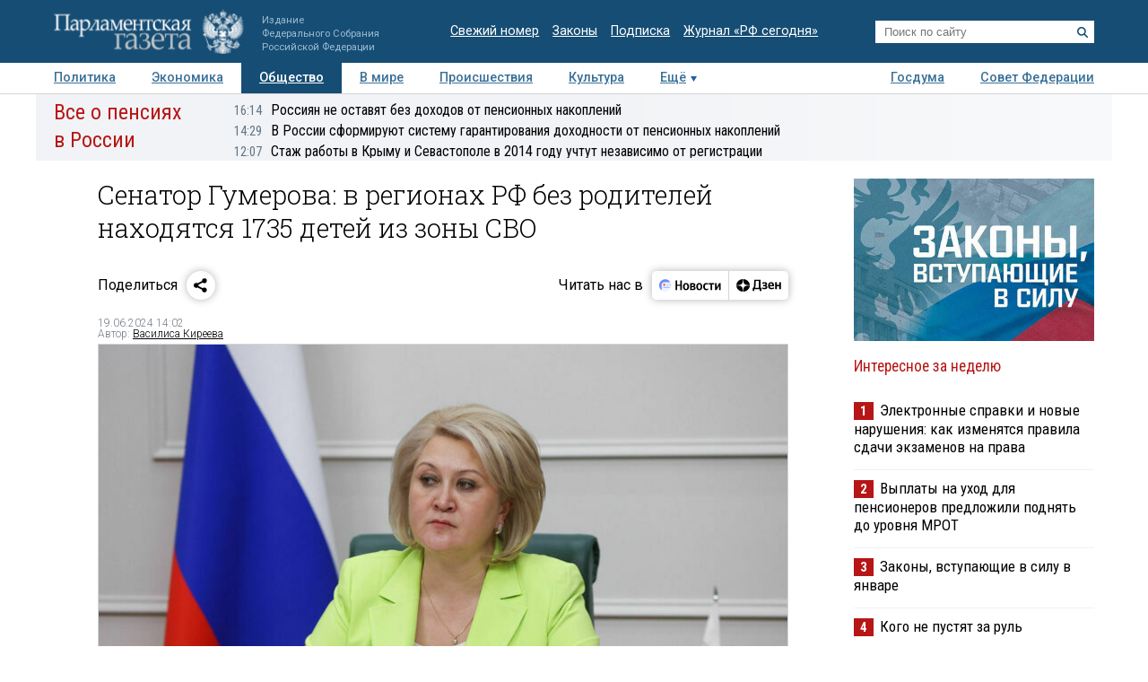

--- FILE ---
content_type: application/javascript
request_url: https://smi2.ru/counter/settings?payload=COTLAhjWv_7xuzM6JDRmYTc0MDQ4LTdlZWQtNDhlYi1hNThmLWY0MTkwZjA5NTUyMQ&cb=_callbacks____0mkehmtfz
body_size: 1516
content:
_callbacks____0mkehmtfz("[base64]");

--- FILE ---
content_type: text/javascript; charset="UTF-8"
request_url: https://rb.infox.sg/multi/1002
body_size: 2426
content:
var INFOXMulti1002 = {
        renderTo: function(w, d, divId) {
    		var toElem = d.getElementById(divId);
    		if (! toElem ) 
    			return;
    		if (true) {
	    		toElem.innerHTML = '<div id="unit_93738"><a href="http://mirtesen.ru/" >Новости МирТесен</a></div>';
	    		eval('(function() {var sc = document.createElement("script"); sc.type = "text/javascript";sc.async = true;sc.src = "//news.mirtesen.ru/data/js/93738.js"; sc.charset = "utf-8";var s = document.getElementsByTagName("script")[0]; s.parentNode.insertBefore(sc, s); }());');
	    	} else {
	    		var n = 'infoxContextAsyncCallbacks0';
				w[n] = w[n] || [];
				w[n].push(function()
					{ w['INFOX0'].renderTo(divId); }
				);
	    		t = d.getElementsByTagName("script")[0];
				s = d.createElement("script");
				s.type = "text/javascript";
				s.src = "https://rb.infox.sg/infox/0";
				s.async = true;
				t.parentNode.insertBefore(s, t);
	    	}
        },
        renderByClass : function(w, d, className) {
		    var cont = d.querySelectorAll("." + className);
		    for (var i = cont.length - 1; i >= 0; i--) {
		      if(!cont[i].innerHTML.length) {
		        toElem = cont[i];
		      }
		    }
		    if (! toElem ) return;
    		if (true) {
			    toElem.classList.remove(className);
	    		toElem.innerHTML = '<div id="unit_93738"><a href="http://mirtesen.ru/" >Новости МирТесен</a></div>';
	    		eval('(function() {var sc = document.createElement("script"); sc.type = "text/javascript";sc.async = true;sc.src = "//news.mirtesen.ru/data/js/93738.js"; sc.charset = "utf-8";var s = document.getElementsByTagName("script")[0]; s.parentNode.insertBefore(sc, s); }());');
	    	} else {
	    		var n = 'infoxContextAsyncCallbacks0';
				w[n] = w[n] || [];
				w[n].push(function()
					{ w['INFOX0'].renderByClass(className); }
				);
	    		t = d.getElementsByTagName("script")[0];
				s = d.createElement("script");
				s.type = "text/javascript";
				s.src = "https://rb.infox.sg/infox/0";
				s.async = true;
				t.parentNode.insertBefore(s, t);
	    	}
		},
        init: function() {
        	var blocks = window['infoxContextMultiAsyncCallbacks1002'];
        	if (blocks) {
				while (true) {
					var block = blocks.pop();
					if (block) {
						block();
					} else {
						break;
					}
				}
        	}
        }
};
INFOXMulti1002.init();